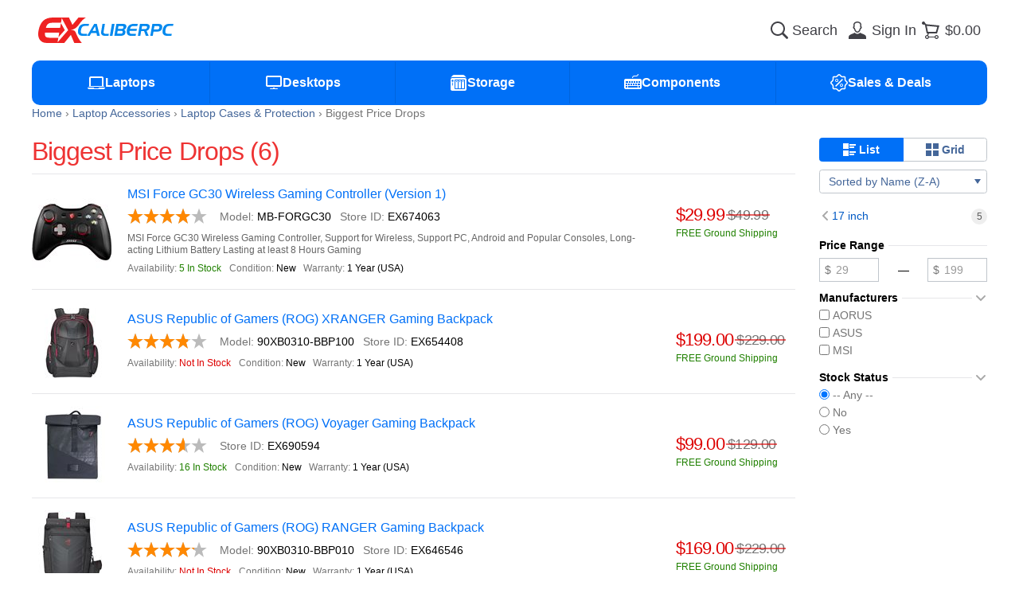

--- FILE ---
content_type: text/html; charset=utf-8
request_url: https://www.excaliberpc.com/products/c-308/laptop-cases-protection.html?mode=-7&sort=3
body_size: 7856
content:
<!DOCTYPE html>
<html lang="en" prefix="og: http://ogp.me/ns#">
<head>
<meta charset="utf-8">
<meta http-equiv="x-ua-compatible" content="ie=edge">
<title>Biggest Price Drops | EXcaliberPC.com</title>
<meta name="viewport" content="width=device-width, initial-scale=1">
<meta name="format-detection" content="telephone=no">
<meta name="description" content="Shop online for biggest price drops. Enjoy our discount prices and free shopping!">
<meta name="author" content="EXcaliberPC.com">
<meta name="copyright" content="(c) 2003-2026 EXcaliberPC.com">
<meta name="robots" content="noindex, follow">
<meta property="og:type" content="website">
<meta property="og:title" content="Biggest Price Drops | EXcaliberPC.com">
<meta property="og:description" content="Shop online for biggest price drops. Enjoy our discount prices and free shopping!">
<meta property="og:site_name" content="EXcaliberPC.com">
<meta property="og:image" content="https://www.excaliberpc.com/static/img/ogimage.d49c09fd4dad4a942b531eee41004d8f.png">
<meta property="og:url" content="https://www.excaliberpc.com/products/c-308/laptop-cases-protection.html?mode=-7&amp;sort=3">
<meta property="fb:app_id" content="301839353253076">

<link rel="canonical" href="https://www.excaliberpc.com/products/c-308/laptop-cases-protection.html?mode=-7&amp;sort=3">
<link rel="apple-touch-icon-precomposed" href="/static/img/apple-touch-icon.b80c0bf19e62e1c92dc3f990e0f6e693.png">
<link rel="shortcut icon" type="image/x-icon" href="/static/img/favicon.53598db41b18ee4ee71e259bbfabbb6a.ico">
<link rel="stylesheet" href="/static/css/style.6927cbfa2101902674046659d050250d.css">
<link rel="preconnect" href="https://apis.google.com">
<link rel="preconnect" href="https://www.googlecommerce.com">

<script defer src="/static/js/jquery.min.0c113f73b209b146473ed0a7a59307b1.js"></script>
<script defer src="/static/js/jquery-ui.min.5d7e50fc315199ecf73ee8eeb43dd4dd.js"></script>
<script defer src="/static/js/knockout-3.5.1.052e3cbd4009f65055d36541ce9cc91d.js"></script>
<script defer src="/static/js/tooltipster.bundle.min.e63e72beda2a9b4113814de083867f0a.js"></script>
<script defer src="/static/js/common.4a65d246c8bb45c1c75c2efcc5b5ad7c.js"></script>
<script defer src="/static/js/custom.0ded4653d5b6b9f95589d8d491ba7ffb.js"></script>
<script defer src="/static/js/script.f2c692f94f470a5f76f17b15c358bf69.js"></script>

<!-- Affirm -->
<script>
  _affirm_config = {
    public_api_key: "GXB11DKMOG81RFEK",
    script: "https://cdn1.affirm.com/js/v2/affirm.js"
 };
 (function(l,g,m,e,a,f,b){var d,c=l[m]||{},h=document.createElement(f),n=document.getElementsByTagName(f)[0],k=function(a,b,c){return function(){a[b]._.push([c,arguments])}};c[e]=k(c,e,"set");d=c[e];c[a]={};c[a]._=[];d._=[];c[a][b]=k(c,a,b);a=0;for(b="set add save post open empty reset on off trigger ready setProduct".split(" ");a<b.length;a++)d[b[a]]=k(c,e,b[a]);a=0;for(b=["get","token","url","items"];a<b.length;a++)d[b[a]]=function(){};h.async=!0;h.src=g[f];n.parentNode.insertBefore(h,n);delete g[f];d(g);l[m]=c})(window,_affirm_config,"affirm","checkout","ui","script","ready");
// Use your live public API Key and https://cdn1.affirm.com/js/v2/affirm.js script to point to Affirm production environment.
</script>
<!-- End Affirm -->
<!-- BEGIN MerchantWidget Code -->
<!-- https://support.google.com/merchants/answer/14428754 -->
<script id='merchantWidgetScript' src="https://www.gstatic.com/shopping/merchant/merchantwidget.js" defer></script>
<script type="text/javascript">
merchantWidgetScript.addEventListener('load', function () {
  merchantwidget.start({
    region: 'US',
    sideMargin: 20,
    bottomMargin: 20,
    mobileSideMargin: 10,
    mobileBottomMargin: 10
  });
});
</script>
<!-- END MerchantWidget Code -->
</head>

<body>

<div class="root">
  <header class="header">
    <div class="wrapper">
      <div class="header_main">
        <button type="button" class="header_link" aria-label="Menu" data-mobile-menu>
          <span class="header_link_icon"><svg><use xlink:href="/static/img/symbols.3292406444feacc83d1f403fc3a1593e.svg#icon-big-menu"></use></svg></span>
        </button>
        <a href="/" class="header_logo" aria-label="Excaliberpc">
          <svg><use xlink:href="/static/img/symbols.3292406444feacc83d1f403fc3a1593e.svg#logo"></use></svg>
        </a>
        <form
          method="get"
          class="header_search"
          action="/products/products.html"
          data-focused="false"
        >
          <input
            type="search"
            id="search-input"
            name="search"
            autocomplete="off"
            placeholder="Search"
            data-autocomplete
            value=""
          >
          <label for="search-input" aria-label="Search">
            <svg class="icon-search"><use xlink:href="/static/img/symbols.3292406444feacc83d1f403fc3a1593e.svg#icon-big-search"></use></svg>
            <svg class="icon-search-loading"><use xlink:href="/static/img/symbols.3292406444feacc83d1f403fc3a1593e.svg#loader"></use></svg>
          </label>
        </form>
          <a class="header_link" aria-label="Sign in" href="/account/">
            <span class="header_link_icon"><svg><use xlink:href="/static/img/symbols.3292406444feacc83d1f403fc3a1593e.svg#icon-big-user"></use></svg></span>
            <span class="header_link_text">Sign In</span>
          </a>

<a data-id="ShoppingCartPreview" aria-label="Shopping cart" href="/cart/" class="header_link">
  <span data-sticker="0" class="header_link_icon">
    <svg><use xlink:href="/static/img/symbols.3292406444feacc83d1f403fc3a1593e.svg#icon-big-cart"></use></svg>
  </span>
  <span class="header_link_text">$0.00</span>
  
</a>
      </div>
      <nav class="navbar">
        <div class="navbar_menu show-m">
          <a class="navbar_menu_title" href="/">
            <svg><use xlink:href="/static/img/symbols.3292406444feacc83d1f403fc3a1593e.svg#icon-big-home"></use></svg>
            <span>Home Page</span>
          </a>
        </div>
        <dl class="navbar_menu" tabindex="0" data-menu-toggle=""><dt class="navbar_menu_title"><svg><use xlink:href="/static/img/symbols.3292406444feacc83d1f403fc3a1593e.svg#icon-big-laptops"></use></svg><span>Laptops</span></dt><dd class="navbar_menu_content"><a href="/laptops/c-304/gaming-laptops.html">Gaming Laptops</a><a href="/laptops/c-302/creator-laptops.html">Creator Laptops</a><a href="/laptops/c-303/business-laptops.html">Business Laptops</a><a href="/laptops/c-547/gaming-handhelds.html">Gaming Handhelds</a><a href="/laptops/cg-28/laptop-accessories.html">Laptop Accessories</a><a href="/laptops/c-530/workstation-laptops.html">Other Laptops</a></dd></dl><dl class="navbar_menu" tabindex="0" data-menu-toggle=""><dt class="navbar_menu_title"><svg><use xlink:href="/static/img/symbols.3292406444feacc83d1f403fc3a1593e.svg#icon-big-desktops"></use></svg><span>Desktops</span></dt><dd class="navbar_menu_content"><a href="/desktops/c-485/gaming-desktops.html">Gaming Desktops</a><a href="/desktops/c-548/mini-pc-nuc.html">Mini PC &amp; NUC</a><a href="/desktops/c-557/personal-ai-supercomputers.html">Personal AI Supercomputers</a></dd></dl><dl class="navbar_menu" tabindex="0" data-menu-toggle=""><dt class="navbar_menu_title"><svg><use xlink:href="/static/img/symbols.3292406444feacc83d1f403fc3a1593e.svg#icon-big-storage"></use></svg><span>Storage</span></dt><dd class="navbar_menu_content"><a href="/storage/c-432/internal-ssds.html">Solid State Drives (SSD)</a><a href="/storage/c-323/laptop-hard-drives.html">Laptop Hard Drives</a></dd></dl><dl class="navbar_menu" tabindex="0" data-menu-toggle=""><dt class="navbar_menu_title"><svg><use xlink:href="/static/img/symbols.3292406444feacc83d1f403fc3a1593e.svg#icon-big-hardware"></use></svg><span>Components</span></dt><dd class="navbar_menu_content"><a href="/hardware/c-534/mouse-pads-accessories.html">Keyboards &amp; Mice</a><a href="/hardware/c-536/pc-games.html">OS &amp; Software</a><a href="/hardware/c-493/pc-cases.html">Computer Cases</a></dd></dl>
        <dl class="navbar_menu" tabindex="0" data-menu-toggle>
          <dt class="navbar_menu_title">
            <svg><use xlink:href="/static/img/symbols.3292406444feacc83d1f403fc3a1593e.svg#icon-big-sale"></use></svg>
            <span>Sales &amp; Deals</span>
          </dt>
          <dd class="navbar_menu_content">
            <a href="/products/c-537/open-box-refurbished-clearance.html">Warehouse Deals</a>
            <a href="/products/mode-3/specials.html">Special Offers</a>
            <a href="/products/mode--5/top-sellers.html">Top Sellers</a>
            <a href="/products/mode--7/price-drops.html">Price Drops</a>
          </dd>
        </dl>
      </nav>
    </div>
  </header>

  <main class="wrapper content"><ul class="breadcrumbs" vocab="http://schema.org/" typeof="BreadcrumbList"><li property="itemListElement" typeof="ListItem"><a href="/" property="item" typeof="WebPage"><span property="name">Home</span></a><meta property="position" content="1"></li><li property="itemListElement" typeof="ListItem"><a href="/products/cg-28/laptop-accessories.html" property="item" typeof="WebPage"><span property="name">Laptop Accessories</span></a><meta property="position" content="2"></li><li property="itemListElement" typeof="ListItem"><a href="/products/c-308/laptop-cases-protection.html" property="item" typeof="WebPage"><span property="name">Laptop Cases &amp; Protection</span></a><meta property="position" content="3"></li><li property="itemListElement" typeof="ListItem"><a href="/products/c-308/biggest-price-drops.html?mode=-7" property="item" typeof="WebPage"><span property="name">Biggest Price Drops</span></a><meta property="position" content="4"></li></ul>
  <div id="products" class="products-view columns">
    <article class="maincol">
      <hgroup>
        <div class="group">
          <h1>Biggest Price Drops (6)</h1>
        </div>
        <div class="group">
          <span id="refine-trigger" class="fggray show-m">
            <svg class="icon big"><use xlink:href="/static/img/symbols.3292406444feacc83d1f403fc3a1593e.svg#icon-big-settings"></use></svg>
          </span>
        </div>
      </hgroup>
      <section class="products"><ul class="product-list"><li class="product-list_product"><a class="product_image" href="/674063/msi-force-gc30-wireless-gaming.html"><img width="100" height="100" alt="Product image: MSI MB-FORGC30" src="/images/674063_1/small.jpg" srcset="/images/674063_1/small.jpg 1x, /images/674063_1/medium.jpg 2x"></a><div class="product_info"><a class="product_title" href="/674063/msi-force-gc30-wireless-gaming.html">  MSI Force GC30 Wireless Gaming Controller (Version 1)</a><div class="product_details"><p class="product_block"><span class="rating"><span class="stars" style="width:3.9em"></span></span><span data-prefix="Model: ">MB-FORGC30</span><span data-prefix="Store ID: ">EX674063</span></p><p class="product_block-summary">MSI Force GC30 Wireless Gaming Controller, Support for Wireless, Support PC, Android and Popular Consoles, Long-acting Lithium Battery Lasting at least 8 Hours Gaming</p><p class="product_block"><small data-prefix="Availability: " class="fggreen">5 In Stock</small><small data-prefix="Condition: ">New</small><small data-prefix="Warranty: ">1 Year (USA)</small></p></div><div class="product_prices"><span class="price fgred">$29.99</span><del class="price">$49.99</del><small class="product_shipping"><span class="fggreen">FREE&nbsp;Ground Shipping</span></small></div></div></li><li class="product-list_product"><a class="product_image" href="/654408/asus-republic-of-gamers-rog.html"><img width="100" height="100" alt="Product image: ASUS 90XB0310-BBP100" src="/images/654408_1/small.jpg" srcset="/images/654408_1/small.jpg 1x, /images/654408_1/medium.jpg 2x"></a><div class="product_info"><a class="product_title" href="/654408/asus-republic-of-gamers-rog.html">  ASUS Republic of Gamers (ROG) XRANGER Gaming Backpack</a><div class="product_details"><p class="product_block"><span class="rating"><span class="stars" style="width:3.8em"></span></span><span data-prefix="Model: ">90XB0310-BBP100</span><span data-prefix="Store ID: ">EX654408</span></p><p class="product_block"><small data-prefix="Availability: " class="fgred">Not In Stock</small><small data-prefix="Condition: ">New</small><small data-prefix="Warranty: ">1 Year (USA)</small></p></div><div class="product_prices"><span class="price fgred">$199.00</span><del class="price">$229.00</del><small class="product_shipping"><span class="fggreen">FREE&nbsp;Ground Shipping</span></small></div></div></li><li class="product-list_product"><a class="product_image" href="/690594/asus-republic-of-gamers-rog.html"><img width="100" height="100" alt="Product image: ASUS " src="/images/690594_1/small.jpg" srcset="/images/690594_1/small.jpg 1x, /images/690594_1/medium.jpg 2x"></a><div class="product_info"><a class="product_title" href="/690594/asus-republic-of-gamers-rog.html">  ASUS Republic of Gamers (ROG) Voyager Gaming Backpack</a><div class="product_details"><p class="product_block"><span class="rating"><span class="stars" style="width:3.6em"></span></span><span data-prefix="Store ID: ">EX690594</span></p><p class="product_block"><small data-prefix="Availability: " class="fggreen">16 In Stock</small><small data-prefix="Condition: ">New</small><small data-prefix="Warranty: ">1 Year (USA)</small></p></div><div class="product_prices"><span class="price fgred">$99.00</span><del class="price">$129.00</del><small class="product_shipping"><span class="fggreen">FREE&nbsp;Ground Shipping</span></small></div></div></li><li class="product-list_product"><a class="product_image" href="/646546/asus-republic-of-gamers-rog.html"><img width="100" height="100" alt="Product image: ASUS 90XB0310-BBP010" src="/images/646546_1/small.jpg" srcset="/images/646546_1/small.jpg 1x, /images/646546_1/medium.jpg 2x"></a><div class="product_info"><a class="product_title" href="/646546/asus-republic-of-gamers-rog.html">  ASUS Republic of Gamers (ROG) RANGER Gaming Backpack</a><div class="product_details"><p class="product_block"><span class="rating"><span class="stars" style="width:4.2em"></span></span><span data-prefix="Model: ">90XB0310-BBP010</span><span data-prefix="Store ID: ">EX646546</span></p><p class="product_block"><small data-prefix="Availability: " class="fgred">Not In Stock</small><small data-prefix="Condition: ">New</small><small data-prefix="Warranty: ">1 Year (USA)</small></p></div><div class="product_prices"><span class="price fgred">$169.00</span><del class="price">$229.00</del><small class="product_shipping"><span class="fggreen">FREE&nbsp;Ground Shipping</span></small></div></div></li><li class="product-list_product"><a class="product_image" href="/689550/aorus-b5-premium-gaming-backpack.html"><img width="100" height="100" alt="Product image: AORUS B5" src="/images/689550_1/small.jpg" srcset="/images/689550_1/small.jpg 1x, /images/689550_1/medium.jpg 2x" loading="lazy"></a><div class="product_info"><a class="product_title" href="/689550/aorus-b5-premium-gaming-backpack.html">  AORUS B5 Premium Gaming Backpack - Black / Orange</a><div class="product_details"><p class="product_block"><span class="rating"><span class="stars" style="width:4.2em"></span></span><span data-prefix="Model: ">B5</span><span data-prefix="Store ID: ">EX689550</span></p><p class="product_block-highlights">1680D ballistic nylon: lightweight, tear-resistant & waterproof</p><p class="product_block"><small data-prefix="Availability: " class="fggreen">53 In Stock</small><small data-prefix="Condition: ">New</small><small data-prefix="Warranty: ">1 Year (USA)</small></p></div><div class="product_prices"><span class="price fgred">$49.00</span><del class="price">$99.00</del><small class="product_shipping"><span class="fggreen">FREE&nbsp;Ground Shipping</span></small></div></div></li><li class="product-list_product"><a class="product_image" href="/720001/asus-17-rog-xranger-90xb0310-bbp100.html"><img width="100" height="100" alt="Product image: ASUS 90XB0310-BBP100 (Open Box)" src="/images/720001_1/small.jpg" srcset="/images/720001_1/small.jpg 1x, /images/720001_1/medium.jpg 2x" loading="lazy"></a><div class="product_info"><a class="product_title" href="/720001/asus-17-rog-xranger-90xb0310-bbp100.html">  ASUS 17" ROG XRANGER 90XB0310-BBP100 Gaming Backpack - Black (Open Box)</a><div class="product_details"><p class="product_block"><span class="rating"><span class="stars" style="width:4.1em"></span></span><span data-prefix="Model: ">90XB0310-BBP100 (Open Box)</span><span data-prefix="Store ID: ">EX720001</span></p><p class="product_block-summary">ASUS 17" ROG NOMAD 90XB0160-BBP000 Gaming Backpack, Open Box Condition, Black Color, Design elements mirror a gladiators helmet to signify strength and honor, Internal suspension system keeps your 17” notebook safe and padded compartments carry all your stuff.</p><p class="product_block"><small data-prefix="Availability: " class="fgred">Not In Stock</small><small data-prefix="Condition: ">Open Box</small><small data-prefix="Warranty: ">1 Year (USA)</small></p></div><div class="product_prices"><span class="price fgred">$129.00</span><del class="price">$199.00</del><small class="product_shipping"><span>Shipping from $18.76</span></small></div></div></li></ul></section>
      
    <div class="toolbar pager">
      <div class="toolbar_group w100">
  <b class="selected">1</b>
      </div>
      <div class="toolbar_group hide-s">
        <span>Show:</span>
        <a href="/products/c-308/laptop-cases-protection.html?mode=-7&sort=3&pp=12" id="ctl00_ctl00_cphBody_cphCenter_ucTopPager_ctl02_PageSize_ctrl0_PageSizeHref">12</a><b id="ctl00_ctl00_cphBody_cphCenter_ucTopPager_ctl02_PageSize_ctrl1_PageSizeHref" class="selected">24</b><a href="/products/c-308/laptop-cases-protection.html?mode=-7&sort=3&pp=48" id="ctl00_ctl00_cphBody_cphCenter_ucTopPager_ctl02_PageSize_ctrl2_PageSizeHref">48</a>
      </div>
    </div>
  
    </article>
    <aside class="sidecol">
      <div class="refine"><div class="stack-buttons hide-l"><button type="button" data-navigate="/products/c-308/laptop-cases-protection.html?mode=-7&amp;sort=3&amp;layout=0" class="pressed"><svg class="icon"><use xlink:href="/static/img/symbols.3292406444feacc83d1f403fc3a1593e.svg#icon-view-list"></use></svg><span>List</span></button><button type="button" data-navigate="/products/c-308/laptop-cases-protection.html?mode=-7&amp;sort=3&amp;layout=2" class=""><svg class="icon"><use xlink:href="/static/img/symbols.3292406444feacc83d1f403fc3a1593e.svg#icon-view-grid"></use></svg><span>Grid</span></button></div><dl class="drop-select" data-dropdown=""><dt>Sorted by Name (Z-A)</dt><dd><a href="/products/c-308/laptop-cases-protection.html?mode=-7&amp;sort=2">Sort by Name (A-Z)</a><a href="/products/c-308/laptop-cases-protection.html?mode=-7&amp;sort=3">Sort by Name (Z-A)</a><hr><a href="/products/c-308/laptop-cases-protection.html?mode=-7&amp;sort=4">Sort by Lowest Price</a><a href="/products/c-308/laptop-cases-protection.html?mode=-7&amp;sort=5">Sort by Highest Price</a><hr><a href="/products/c-308/laptop-cases-protection.html?mode=-7&amp;sort=33">Sort by Rating</a><a href="/products/c-308/laptop-cases-protection.html?mode=-7&amp;sort=17">Sort by Discount</a><a href="/products/c-308/laptop-cases-protection.html?mode=-7&amp;sort=257">Sort by Newest</a></dd></dl></div>
      <form id="formFilter" method="get" action="/products/c-308/laptop-cases-protection.html?cg=28" novalidate=""><input type="hidden" name="mode" value="-7"><input type="hidden" name="sort" value="3"><section class="refine"><a class="refine_category" href="/products/sc-5324/17-inch.html?mode=-7&amp;sort=3"><span><svg class="icon"><use xlink:href="/static/img/symbols.3292406444feacc83d1f403fc3a1593e.svg#icon-angle-left"></use></svg></span><span class="w100">17 inch</span><span><span class="count">5</span></span></a></section><dl class="param-group"><dt><span>Price Range</span></dt><dd><div class="input-range"><label data-prefix="$" class="input-stack" aria-label="Minimum price"><input type="number" name="pricefrom" min="29" max="199" step="10" placeholder="29" data-autoselect="" data-price-from="" value=""></label><span>—</span><label data-prefix="$" class="input-stack" aria-label="Maximum price"><input type="number" name="priceto" min="29" max="199" step="10" placeholder="199" data-autoselect="" data-price-to="" value=""></label></div></dd></dl><dl data-parameter="" class="param-group collapsible open"><dt><span>Manufacturers</span><svg class="icon collapsed"><use xlink:href="/static/img/symbols.3292406444feacc83d1f403fc3a1593e.svg#icon-angle-right"></use></svg><svg class="icon expanded"><use xlink:href="/static/img/symbols.3292406444feacc83d1f403fc3a1593e.svg#icon-angle-bottom"></use></svg></dt><dd><label class="param"><input name="m" value="1814" data-filter-submit="" type="checkbox"><span>AORUS</span></label><label class="param"><input name="m" value="23" data-filter-submit="" type="checkbox"><span>ASUS</span></label><label class="param"><input name="m" value="112" data-filter-submit="" type="checkbox"><span>MSI</span></label></dd><dd><button type="submit" class="filter-apply">Apply Filter</button></dd></dl><dl data-parameter="" class="param-group collapsible open"><dt><span>Stock Status</span><svg class="icon collapsed"><use xlink:href="/static/img/symbols.3292406444feacc83d1f403fc3a1593e.svg#icon-angle-right"></use></svg><svg class="icon expanded"><use xlink:href="/static/img/symbols.3292406444feacc83d1f403fc3a1593e.svg#icon-angle-bottom"></use></svg></dt><dd><label class="param"><input type="radio" name="stock" value="" data-filter-submit="" checked>-- Any --</label><label class="param"><input name="stock" value="No" data-filter-submit="" type="radio"><span>No</span></label><label class="param"><input name="stock" value="Yes" data-filter-submit="" type="radio"><span>Yes</span></label></dd><dd><button type="submit" class="filter-apply">Apply Filter</button></dd></dl></form>
    </aside>
  </div>
  </main>

  <footer class="footer">
    <div class="wrapper">
      <dl class="footer_nav">
        <dt>Company</dt>
        <dd>
          <a href="/support/">About Us</a>
          <a href="/support/contact.html">Contact Us</a>
          <a href="/support/faq.html">Support Q&amp;A</a>
        </dd>
      </dl>
      <dl class="footer_nav">
        <dt>Legal Info</dt>
        <dd>
          <a href="/support/terms.html">Terms of Service</a>
          <a href="/support/privacy.html">Privacy Policy</a>
          <a href="/support/warranty.html">Return Policy</a>
        </dd>
      </dl>
      <dl class="footer_nav">
        <dt>Support</dt>
        <dd>
          <a href="/account/orders.html">Order Status</a>
          <a href="/account/orders.html?filter=1">Order Tracking</a>
          <a href="/account/orders.html?filter=2">Request for Return</a>
        </dd>
      </dl>
      <div class="footer_aside">
        <a href="tel://1-877-289-3972" class="footer_phone">
          <svg><use xlink:href="/static/img/symbols.3292406444feacc83d1f403fc3a1593e.svg#icon-big-phone"></use></svg>
          <span>
            <b>1-877-BUY-EXPC</b>
            <small>Mon-Fri 10am-6pm PST</small>
          </span>
        </a>
        <div class="footer_social">
          <a target="_blank" rel="nofollow" href="http://www.facebook.com/excaliberpc" aria-label="facebook">
            <svg><use xlink:href="/static/img/symbols.3292406444feacc83d1f403fc3a1593e.svg#icon-big-facebook"></use></svg>
          </a>
          <a target="_blank" rel="nofollow" href="http://twitter.com/excaliberpc" aria-label="twitter">
            <svg><use xlink:href="/static/img/symbols.3292406444feacc83d1f403fc3a1593e.svg#icon-big-twitter"></use></svg>
          </a>
          <a target="_blank" rel="nofollow" href="http://www.youtube.com/user/excaliberpccom" aria-label="youtube">
            <svg><use xlink:href="/static/img/symbols.3292406444feacc83d1f403fc3a1593e.svg#icon-big-youtube"></use></svg>
          </a>
          <a target="_blank" rel="nofollow" href="http://www.amazon.com/shops/excaliberpc" aria-label="amazon">
            <svg><use xlink:href="/static/img/symbols.3292406444feacc83d1f403fc3a1593e.svg#icon-big-amazon"></use></svg>
          </a>
        </div>
      </div>
      <small class="footer_copyright">
        &copy; 2003&ndash;2026 EXcaliberPC.com All rights reserved.
      </small>
    </div>
  </footer>
</div>

<!-- BEGIN: Google Trusted Store -->
<script>
var gts = gts || [];
gts.push(["id", "10390"]);
gts.push(["google_base_subaccount_id", "8798744"]);
gts.push(["google_base_offer_id", "616366"]);
gts.push(["google_base_country", "US"]);
gts.push(["google_base_language", "en"]);
(function () {
  var scheme = (("https:" == document.location.protocol) ? "https://" : "http://");
  var gts = document.createElement("script");
  gts.type = "text/javascript";
  gts.async = true;
  gts.src = scheme + "www.googlecommerce.com/trustedstores/gtmp_compiled.js";
  var s = document.getElementsByTagName("script")[0];
  s.parentNode.insertBefore(gts, s);
})();
</script>
<!-- END: Google Trusted Store -->

<!-- Google Analytics -->
<!-- Google tag (gtag.js) -->
<script async src="https://www.googletagmanager.com/gtag/js?id=G-V8BD1GWY1V"></script>
<script>
  window.dataLayer = window.dataLayer || [];
  function gtag(){dataLayer.push(arguments);}
  gtag('js', new Date());
  gtag('config', 'G-V8BD1GWY1V');
  


</script>
<!-- End Google Analytics -->
</body>
</html>


--- FILE ---
content_type: image/svg+xml
request_url: https://www.excaliberpc.com/static/img/symbols.3292406444feacc83d1f403fc3a1593e.svg
body_size: 16168
content:
<svg xmlns="http://www.w3.org/2000/svg" xmlns:xlink="http://www.w3.org/1999/xlink" width="0" height="0">

  <symbol id="loader" viewBox="0 0 48 48">
    <g fill="none" stroke="currentColor" stroke-width="4" stroke-linecap="round" stroke-miterlimit="10">
      <line opacity="1.00" x1="24"   y1="4"    x2="24"   y2="12"/>
      <line opacity="0.20" x1="34"   y1="6.7"  x2="30"   y2="13.6"/>
      <line opacity="0.20" x1="41.4" y1="14"   x2="34.4" y2="18"/>
      <line opacity="0.28" x1="44"   y1="24"   x2="36"   y2="24"/>
      <line opacity="0.36" x1="34.4" y1="30"   x2="41.4" y2="34"/>
      <line opacity="0.44" x1="30"   y1="34.4" x2="34"   y2="41.4"/>
      <line opacity="0.52" x1="24"   y1="36"   x2="24"   y2="44"/>
      <line opacity="0.60" x1="18"   y1="34.4" x2="14"   y2="41.4"/>
      <line opacity="0.68" x1="13.6" y1="30"   x2="6.7"  y2="34"/>
      <line opacity="0.76" x1="12"   y1="24"   x2="4"    y2="24"/>
      <line opacity="0.84" x1="6.7"  y1="14"   x2="13.6" y2="18"/>
      <line opacity="0.92" x1="14"   y1="6.7"  x2="18"   y2="13.6"/>
    </g>
  </symbol>

  <symbol id="logo" viewBox="0 0 170 32">
    <path fill="#E22" d="M51.1,9C55.6,2,60,0,60,0h-9.4c0,0-6.5,7.9-7.6,9.2C42.4,7.9,38.6,0,38.6,0H18.4C13.3,0,9.2,1.4,6.3,4.1 C3.4,6.8,1.4,11,0.4,16.5c-0.5,2.9-0.5,5.4-0.1,7.5c0.5,2.1,1.4,3.8,2.8,5.2c1.1,1,2.3,1.8,3.7,2.2c1.4,0.4,3.3,0.6,5.7,0.6h20.2 c0,0,7.2-8.8,8.3-10.2c0.6,1.4,4.3,10.2,4.3,10.2h9.7c0,0-2.9-2.2-6.8-10.6c-1.5-3.3-1.4-5.8-7.7-5.8C44.6,15.6,48.8,12.4,51.1,9z M24.3,31.2l1-5.8H14.1c-2.4,0-4.1-0.5-4.9-1.6c-0.8-1-1-2.7-0.7-4.9c1.2,0,17.9,0,17.9,0l-1,5.9l8-9l-4.9-8.8L27.5,13 c0,0-16.6,0-17.9,0c0.5-1.9,1.5-3.9,2.6-4.8c1.3-1.1,3-1.6,5.2-1.6h11.2l1-5.8l8,15.1L24.3,31.2z"/>
    <path fill="#08E" d="M70.3,8l-8.9,15h3.3l2-3.6h6.5l0.7,3.6h3.5L73.6,8H70.3z M68.2,16.7l3.2-5.7l1.2,5.7H68.2z M135.5,8h-7.7 l-2.6,15h3.1l1-5.9h3.7l2.2,5.9h3.5l-2.6-6.3c1-0.2,1.8-0.7,2.5-1.4c0.6-0.7,1.1-1.7,1.3-2.8c0.3-1.5,0.1-2.7-0.7-3.4 C138.5,8.4,137.3,8,135.5,8z M136.7,12.6c-0.1,0.7-0.4,1.2-0.9,1.5c-0.5,0.3-1.2,0.4-2.2,0.4h-3.8l0.7-3.7h3.8 c1.1,0,1.8,0.1,2.1,0.4C136.7,11.4,136.9,11.9,136.7,12.6z M119.8,8h5.2l-0.5,2.7h-5.1c-1.1,0-2,0.3-2.7,0.9 c-0.7,0.6-1.1,1.4-1.4,2.6l8.7,0l-0.5,2.6h-8.7c-0.2,1.3-0.1,2.2,0.3,2.8c0.4,0.6,1.3,0.9,2.6,0.9h5.1l-0.5,2.6h-5.3 c-1.2,0-2.1-0.2-2.7-0.4c-0.6-0.2-1.2-0.5-1.7-1c-0.7-0.6-1.1-1.4-1.3-2.4c-0.2-1-0.2-2.1,0-3.5c0.5-2.6,1.4-4.6,2.7-5.8 C115.6,8.7,117.5,8,119.8,8z M85,20.5h3.7L88.3,23h-4c-1.4,0-2.4-0.2-3-0.4c-0.6-0.2-1.2-0.6-1.6-1.2c-0.4-0.5-0.6-1.1-0.7-1.7 c-0.1-0.6,0-1.6,0.2-2.7L80.7,8h3.1l-1.5,8.8c-0.2,0.9-0.2,1.5-0.2,1.8c0,0.4,0.1,0.6,0.2,0.9c0.2,0.4,0.6,0.6,1,0.7 C83.7,20.4,84.3,20.5,85,20.5z M61.6,20.4L61.1,23h-5.3c-1.2,0-2.1-0.2-2.7-0.4c-0.6-0.2-1.2-0.5-1.7-1c-0.7-0.6-1.1-1.4-1.3-2.4 c-0.2-1-0.2-2.1,0-3.5c0.5-2.6,1.4-4.6,2.7-5.8C54.3,8.7,56.2,8,58.6,8h5.2l-0.4,2.6h-5.1c-1.3,0-2.3,0.4-3,1.2 c-0.7,0.8-1.2,2.2-1.6,4.1c-0.3,1.6-0.2,2.8,0.2,3.5c0.4,0.7,1.3,1,2.7,1H61.6z M95.9,8l-2.6,15H90l2.6-15H95.9z M109.5,8.7 c-0.3-0.2-0.8-0.4-1.4-0.5c-0.6-0.1-1.4-0.2-2.3-0.2h-7.6l-2.6,15h8.2c1.7,0,3-0.4,4-1s1.5-1.7,1.8-3.1c0.1-0.8,0.1-1.5-0.2-2.1 c-0.3-0.5-0.8-1-1.5-1.3c0.8-0.4,1.5-0.9,1.9-1.5c0.5-0.6,0.8-1.3,0.9-2.1c0.1-0.7,0.1-1.3-0.1-1.9C110.3,9.5,110,9.1,109.5,8.7z M106.1,18.6c-0.1,0.6-0.3,1-0.7,1.3c-0.4,0.3-0.9,0.4-1.6,0.4h-4.6l0.6-3.5h4.6c0.7,0,1.2,0.1,1.5,0.4 C106.1,17.5,106.2,18,106.1,18.6z M107.1,12.5c-0.1,0.6-0.3,1-0.7,1.3c-0.4,0.3-0.9,0.4-1.6,0.4h-4.6l0.6-3.4h4.6 c0.7,0,1.2,0.1,1.5,0.4C107.1,11.4,107.2,11.9,107.1,12.5z M154.4,8.8c-0.4-0.3-0.9-0.4-1.5-0.6c-0.7-0.1-1.6-0.2-2.7-0.2h-6.8l-2.6,15h3.1l0.9-5.3h3.8c1.3,0,2.3-0.1,2.9-0.2 c0.7-0.1,1.3-0.4,1.8-0.7c0.7-0.4,1.2-0.9,1.6-1.6c0.4-0.6,0.7-1.4,0.8-2.3c0.2-0.9,0.1-1.7-0.1-2.4C155.4,9.8,155,9.2,154.4,8.8z M152.2,12.9c-0.1,0.7-0.5,1.3-1,1.7c-0.5,0.4-1.3,0.5-2.2,0.5h-3.8l0.8-4.4h3.6c1.1,0,1.8,0.2,2.2,0.5 C152.2,11.5,152.4,12.1,152.2,12.9z M159.8,15.9c-0.3,1.6-0.2,2.8,0.2,3.5c0.4,0.7,1.3,1,2.7,1h5.1l-0.5,2.6h-5.3 c-1.2,0-2.1-0.2-2.7-0.4s-1.2-0.5-1.7-1c-0.7-0.6-1.1-1.4-1.3-2.4c-0.2-1-0.2-2.1,0-3.5c0.5-2.6,1.4-4.6,2.7-5.8 c1.4-1.3,3.2-1.9,5.6-1.9h5.2l-0.4,2.6h-5.1c-1.3,0-2.3,0.4-3,1.2S160.2,14,159.8,15.9z"/>
  </symbol>

  <symbol id="keypoint-usa" viewBox="0 0 48 48">
    <path fill="currentColor" d="M5.11,9.27l9.83,2.25l9.31,0.55h1.41l1.51,0.61h1.61l-1.09,1.37l-0.31,0.83l1.72-0.33l1.3-0.6 c0,0,0.99,0.44,1.15,0.44s1.98-0.06,1.98-0.06l-2.29,1.43l-0.31,1.37l0.83,3.35c0,0,1.04-1.6,0.99-1.76 c-0.05-0.17-0.52-1.32-0.47-1.49c0.05-0.16,0.78-1.59,0.78-1.59l0.47-0.44l1.04,0.55l-0.57,1.59l0.31,0.49l0.52-0.66l0.73,0.83 l-0.68,1.21l1.2,0.88l2.5-2.25l-0.26-0.66l1.66-0.11l0.52-0.6l-0.37-0.71l0.37-1.27l2.6-0.71l1.04-0.88l0.42-2.36h1.25l0.47,1.54 L47,13.12l-2.24,1.76l-0.31,1.54l1.04,0.99l-2.44,1.21l-0.26,1.21l-0.42,1.43l-0.88-0.27l-0.62,1.76l1.41,2.69l-4.16,5.82l0.47,1.76 l2.03,3.41v1.43l-0.78,0.55l-1.93-2.25l-0.05-1.71l-1.61-1.48l-1.04,0.99l-1.35-0.93l-2.97,0.44l0.42,1.1l-4.37-0.22l-3.12,1.76 l-0.73,1.65L23.53,39l-1.82-0.77l-1.77-3.13l-1.09-0.93l-0.99,0.88l-1.46-0.82l-0.57-1.59L15,31.42h-1.92l-0.16,0.55l-5.93-2.42 l-1.87-0.6l-0.26-1.32l-2.29-1.21l-0.47-3.13v-1.15l-0.78-2.14v-0.55L1,18.45l0.62-1.04l0.16-1.82l1.61-3.57L3.08,9l1.46,2.03 L5.11,9.27z"/>
  </symbol>

  <symbol id="keypoint-return" viewBox="0 0 48 48">
    <path fill="currentColor" d="M37,10h-2v2.5c0,1.38-1.13,2.5-2.5,2.5S30,13.88,30,12.5V10H18v2.5c0,1.38-1.13,2.5-2.5,2.5S13,13.88,13,12.5V10h-2 c-1.1,0-2,0.9-2,2v26c0,1.1,0.9,2,2,2h26c1.1,0,2-0.9,2-2V12C39,10.9,38.1,10,37,10z M23.56,32.7h-1.68V36h-2.32v-3.3h-5.9v-1.6 l5.32-8.1h2.9v7.84h1.68V32.7z M28.3,36.22c-1.52,0-2.78-0.38-3.46-0.76l0.5-1.86c0.56,0.3,1.68,0.68,2.86,0.68 c1.44,0,2.82-0.82,2.82-2.36c0-1.5-1.1-2.48-3.68-2.48c-0.74,0-1.28,0.06-1.78,0.12L26.4,23h6.74v2.04h-5l-0.38,2.6 c0.28-0.04,0.54-0.06,0.92-0.06c1.14,0,2.3,0.26,3.16,0.84c0.98,0.62,1.7,1.72,1.7,3.3C33.54,34.2,31.48,36.22,28.3,36.22z M37,19 H11v-1h26V19z M19.56,25.04h0.08c-0.04,0.78-0.08,1.52-0.08,2.26v3.54h-3.54V30.8l2.4-3.56C18.82,26.52,19.16,25.86,19.56,25.04z M17,12.5c0,0.83-0.67,1.5-1.5,1.5l0,0c-0.83,0-1.5-0.67-1.5-1.5v-5C14,6.67,14.67,6,15.5,6l0,0C16.33,6,17,6.67,17,7.5V12.5z M34,12.5c0,0.83-0.67,1.5-1.5,1.5l0,0c-0.83,0-1.5-0.67-1.5-1.5v-5C31,6.67,31.67,6,32.5,6l0,0C33.33,6,34,6.67,34,7.5V12.5z"/>
  </symbol>

  <symbol id="keypoint-support" viewBox="0 0 48 48">
    <path fill="currentColor" d="M38.56,27.9C38.92,26.57,41,25.44,41,24s-2.08-2.57-2.44-3.9c-0.37-1.37,0.86-3.4,0.16-4.6c-0.69-1.21-3.08-1.17-4.06-2.16 c-0.99-0.98-0.95-3.37-2.16-4.06c-1.2-0.7-3.24,0.53-4.6,0.16C26.57,9.08,25.44,7,24,7c-1.44,0-2.58,2.08-3.91,2.44 c-1.37,0.37-3.4-0.86-4.6-0.16c-1.22,0.69-1.17,3.08-2.16,4.06c-0.98,0.99-3.36,0.95-4.06,2.16c-0.69,1.2,0.52,3.24,0.16,4.6 C9.08,21.43,7,22.56,7,24s2.08,2.57,2.43,3.9c0.37,1.37-0.85,3.4-0.16,4.6c0.7,1.21,3.08,1.17,4.06,2.16 c0.99,0.98,0.94,3.37,2.16,4.06c1.2,0.7,3.23-0.53,4.6-0.16C21.42,38.92,22.56,41,24,41c1.44,0,2.57-2.08,3.9-2.44 c1.37-0.37,3.4,0.86,4.6,0.16c1.21-0.69,1.17-3.08,2.16-4.06c0.98-0.99,3.37-0.95,4.06-2.16C39.42,31.3,38.19,29.27,38.56,27.9z M21.8,29.79l-4.82-4.87l2.35-2.36l2.54,2.57l6.88-6.93l2.27,2.29L21.8,29.79z"/>
  </symbol>

  <symbol id="keypoint-shipping" viewBox="0 0 48 48">
    <path fill="currentColor" d="M40.45,7.55c-0.95-0.94-2.89-0.64-4.14,0.61l-7.3,7.29L13.96,12.2c-1.86-0.34-2.98-0.17-4.72,1.89 c-1.42,1.71,0.93,2.61,3.34,3.65l9.85,4.31c-2.67,2.79-4.96,5.42-6.64,7.63c-0.32,0.41-0.81,0.51-1.2,0.41l-4.9-1.06 c-0.98-0.17-1.56-0.09-2.48,1c-0.74,0.89,0.49,1.36,1.75,1.92l4.16,1.75c-0.34,0.7-0.49,1.24-0.41,1.56c0,0.01,0,0.01,0.01,0.01 c0,0,0,0.01,0.01,0.01c0.33,0.08,0.86-0.08,1.57-0.42l1.75,4.16c0.56,1.26,1.02,2.49,1.92,1.75c1.09-0.91,1.16-1.5,1-2.48 l-1.06-4.89c-0.1-0.39,0-0.89,0.42-1.2c2.21-1.68,4.84-3.97,7.63-6.63l4.31,9.84c1.05,2.42,1.94,4.76,3.65,3.35 c2.06-1.73,2.23-2.86,1.89-4.72L32.55,19l7.29-7.3C41.09,10.45,41.39,8.51,40.45,7.55L40.45,7.55z"/>
  </symbol>

  <symbol id="logo-paypal" viewBox="0 0 50 56">
    <path fill="#253B80" d="M42,14c0.7-4.3,0-7.2-2.3-9.8C37.1,1.2,32.5,0,26.6,0H9.6C8.4,0,7.3,0.9,7.1,2.1L0,47.3C-0.1,48.2,0.6,49,1.5,49H12l2.6-16.8l-0.1,0.5c0.2-1.2,1.2-2.1,2.4-2.1h5c9.9,0,17.6-4,19.8-15.6C41.9,14.7,42,14.3,42,14L42,14C42,14,42,14,42,14L42,14L42,14z"/>
    <path fill="#179BD7" d="M42,14L42,14L42,14c-0.1,0.3-0.1,0.7-0.2,1c-2.3,11.6-10,15.6-19.9,15.6h-5c-1.2,0-2.2,0.9-2.4,2.1l0,0l0,0l-3.3,20.9C11,54.3,11.6,55,12.4,55h8.9c1.1,0,2-0.8,2.1-1.8l0.1-0.4l1.7-10.6l0.1-0.6c0.2-1,1.1-1.8,2.1-1.8h1.3c8.7,0,15.4-3.5,17.4-13.6c0.8-4.2,0.4-7.8-1.8-10.3C43.8,15.1,42.9,14.5,42,14z"/>
    <path fill="#222D65" d="M39.6,12.8c-0.3-0.1-0.7-0.2-1.1-0.3c-0.4-0.1-0.8-0.1-1.1-0.2C36.1,12.1,34.6,12,33,12H19.5c-0.3,0-0.6,0.1-0.9,0.2c-0.6,0.3-1.1,0.9-1.2,1.7l-2.9,18.6L14.4,33c0.2-1.2,1.2-2.1,2.4-2.1h5.1c9.9,0,17.7-4.1,19.9-16c0.1-0.4,0.1-0.7,0.2-1c-0.6-0.3-1.2-0.6-1.9-0.8C40,12.9,39.8,12.9,39.6,12.8z"/>
  </symbol>

  <symbol id="logo-thawte" viewBox="0 0 50 50">
    <path fill="#ED174C" d="M25,0C11.2,0,0,11.2,0,25c0,13.8,11.2,25,25,25c13.8,0,25-11.2,25-25C50,11.2,38.8,0,25,0z M25,45C13.9,45,5,36,5,25C5,13.9,13.9,5,25,5c11.1,0,20,8.9,20,20C45,36,36.1,45,25,45z M27.4,13h-6.5l-3.2,18.7c-0.3,1.7-0.3,3.4,1.3,4.7c1.7,1.5,4.3,1.6,5.4,1.6c3.2,0,5.2-0.9,6.8-1.5l-0.6-1.2c-0.8,0.2-1.5,0.4-2.6,0.4c-0.5,0-2.5,0-3.4-1.7c-0.4-0.6-0.5-1.4-0.3-3l1.5-8.9h5.3l0.7-4h-5.3L27.4,13z"/>
  </symbol>

  <symbol id="logo-digicert" viewBox="0 0 50 50">
    <path fill="#1974BB" d="M49.911 28.543c.48 7.095-.96 13.718-4.798 19.079 1.28-3.154.8-7.411-1.44-9.934l-7.676 6.623c-4.798 3.153-10.235 5.518-15.833 5.676-6.237.158-12.314-1.104-17.752-5.046 3.359.631 7.837 2.208 10.076-1.419L5.77 35.954C2.572 31.066.173 25.704.013 20.186c-.16-6.15 1.12-12.141 5.118-17.502 0 3.468-3.199 8.357 1.44 9.776C14.246 5.837 22.562-.155 32.957.003c5.438.473 10.556 2.208 14.874 5.203-3.359-.63-7.997-1.576-10.076 1.42 4.958 6.622 11.355 12.771 12.155 21.917zm-7.357.315c0-.158-.16-1.104-.16-1.104-.64-6.307-5.117-10.722-8.476-15.294L30.4 7.887h-.32c-7.197 0-12.954 4.1-18.232 8.672L7.37 20.501V21.92c.16 3.942 1.6 7.727 3.998 11.038 1.92 2.68 3.199 3.469 4.638 5.203l4.478 4.415.16.158h.96c3.998-.158 7.996-1.577 11.195-3.942.96-.788 3.038-2.05 5.437-4.73 0 0 2.4-2.839 4.318-5.204z"/>
  </symbol>

  <symbol id="icon-big-phone" viewBox="0 0 22 22">
    <path fill="currentColor" d="M11 0c6.075 0 11 4.925 11 11s-4.925 11-11 11S0 17.075 0 11 4.925 0 11 0Zm0 1.5a9.5 9.5 0 1 0 0 19 9.5 9.5 0 0 0 0-19ZM8.002 5.631c.01.231 1.199 2.816 1.21 3.047.01.231-.781 1.029-1.018 1.26-.23.23 1.551 2.243 1.584 2.282.039.033 2.052 1.815 2.283 1.584.23-.231 1.028-1.029 1.259-1.018.231.011 2.816 1.2 3.047 1.21.23.011.16 1.342-.28 1.782-.375.374-2.327 1.744-5.715-.698-.342-.2-.879-.636-1.667-1.41l-.186-.185c-.891-.891-1.38-1.48-1.595-1.854-2.448-3.398-1.078-5.345-.704-5.72.44-.44 1.77-.516 1.782-.28Z"/>
  </symbol>

  <symbol id="icon-big-chat" viewBox="0 0 22 22">
    <path fill="currentColor" d="M11,2c4.96,0,9,3.42,9,7.63c0,2.61-1.57,5.01-4.19,6.43l-1.47,0.79l0.52,1.59c0.04,0.11,0.07,0.21,0.11,0.32 c-0.72-0.35-1.49-0.76-2.28-1.25l-0.53-0.32l-0.62,0.03l-0.18,0.01c-0.12,0.01-0.24,0.02-0.37,0.02c-4.96,0-9-3.42-9-7.63 S6.04,2,11,2 M11,0C4.92,0,0,4.31,0,9.63s4.92,9.63,11,9.63c0.22,0,0.43-0.02,0.65-0.03c1.98,1.2,5.05,2.78,7.6,2.78 c-1.02-1.02-2.03-2.78-2.49-4.19C19.9,16.12,22,13.09,22,9.63C22,4.31,17.08,0,11,0L11,0z M5.5,7.5c1.1,0,2,0.9,2,2s-0.9,2-2,2 s-2-0.9-2-2S4.4,7.5,5.5,7.5z M11,7.5c1.1,0,2,0.9,2,2s-0.9,2-2,2s-2-0.9-2-2S9.9,7.5,11,7.5z M16.5,7.5c1.1,0,2,0.9,2,2s-0.9,2-2,2 s-2-0.9-2-2S15.4,7.5,16.5,7.5z"/>
  </symbol>

  <symbol id="icon-big-warehouse" viewBox="0 0 22 22">
    <path fill="currentColor" d="M0,12v10h10V12H0z M6,15.5H4v-3h2V15.5z M12,12v10h10V12H12z M18,15.5h-2v-3h2V15.5z M6,1v10h10V1H6z M12,4.5 h-2v-3h2V4.5z"/>
  </symbol>

  <symbol id="icon-big-user" viewBox="0 0 22 22">
    <path fill="currentColor" d="M21.98,22H0.02c0,0-0.18-3.11,0.46-4.07c0.71-1.07,2.3-1.74,4.65-2.69C7.48,14.28,7.6,14,7.6,14 S9,15.6,11,15.6s3.4-1.6,3.4-1.6s0.12,0.28,2.48,1.24c2.35,0.95,3.94,1.62,4.64,2.69C22.15,18.89,21.98,22,21.98,22z M5.44,7.73 c-0.03-0.46,0.07-1.7,0.65-1.7c0.03,0,0.06,0,0.09,0.01C6.05,5.02,5.95,4.11,6,3.62C6.17,1.86,8.26,0,11,0s4.83,1.86,5,3.62 c0.05,0.48-0.05,1.4-0.19,2.41c0.03-0.01,0.06-0.01,0.09-0.01c0.59,0,0.68,1.24,0.65,1.7c-0.03,0.47-0.53,1.32-1.04,1.32 c-0.04,0-0.08-0.01-0.12-0.02C15.32,9.67,14,14,11,14S6.69,9.67,6.6,9.03C6.56,9.04,6.52,9.05,6.48,9.05 C5.97,9.05,5.47,8.19,5.44,7.73z M7,7.57c0.17,0.04,0.27,0.11,0.42,0.21C7.79,8.01,8.03,8.4,8.09,8.83C8.2,9.47,9.31,12.5,11,12.5 c1.69,0,2.81-3.03,2.92-3.68c0.06-0.43,0.3-0.81,0.67-1.05c0.15-0.1,0.25-0.17,0.42-0.2c0-0.07,0.01-0.16,0-0.24 c-0.1-0.06-0.13-0.12-0.21-0.2c-0.35-0.33-0.52-0.81-0.46-1.29c0.18-1.36,0.2-1.87,0.18-2.06C14.42,2.85,13.01,1.5,11,1.5 c-2,0-3.42,1.35-3.51,2.27c-0.02,0.19,0,0.7,0.18,2.06c0.06,0.48-0.11,0.96-0.46,1.29C7.13,7.2,7.1,7.27,7,7.32 C6.99,7.41,7,7.5,7,7.57z"/>
  </symbol>

  <symbol id="icon-big-key" viewBox="0 0 22 22">
    <path fill="currentColor" d="M15,0c-3.87,0-7,3.13-7,7c0,0.89,0.17,1.74,0.48,2.52L0,18v4h2l3-3 h2l1-3h2l2.48-2.48C13.26,13.83,14.11,14,15,14c3.87,0,7-3.13,7-7S18.87,0,15,0z M18.68,9.68l-6.36-6.36C13.13,2.5,14.26,2,15.5,2 C17.99,2,20,4.02,20,6.5C20,7.74,19.5,8.87,18.68,9.68z"/>
  </symbol>

  <symbol id="icon-big-cart" viewBox="0 0 22 22">
    <path fill="currentColor" d="M18.5,17c-1.21,0-2.22,0.86-2.45,2h-7.1c-0.14-0.69-0.57-1.27-1.16-1.63L8.99,15h10.04l2.96-9.98L5.49,3.45 c-0.4-0.58-0.92-1.11-1.5-1.54C3.95,0.85,3.08,0,2,0C0.9,0,0,0.9,0,2s0.9,2,2,2c0.38,0,0.73-0.11,1.03-0.29 c0.36,0.31,0.7,0.67,0.93,1.05L6.01,15h1.52l-1.01,2c-0.01,0-0.02,0-0.02,0C5.12,17,4,18.12,4,19.5S5.12,22,6.5,22 c1.21,0,2.22-0.86,2.45-2h7.1c0.23,1.14,1.24,2,2.45,2c1.38,0,2.5-1.12,2.5-2.5S19.88,17,18.5,17z M6.15,5.52l13.23,1.26L17.53,13 H7.65L6.15,5.52z M6.5,20.7c-0.66,0-1.2-0.54-1.2-1.2s0.54-1.2,1.2-1.2s1.2,0.54,1.2,1.2S7.16,20.7,6.5,20.7z M18.5,20.7 c-0.66,0-1.2-0.54-1.2-1.2s0.54-1.2,1.2-1.2s1.2,0.54,1.2,1.2S19.16,20.7,18.5,20.7z"/>
  </symbol>

  <symbol id="icon-big-cart-add" viewBox="0 0 22 22">
    <path fill="currentColor" d="M18.5,17c-1.21,0-2.22,0.86-2.45,2h-7.1c-0.14-0.69-0.57-1.27-1.16-1.63L8.99,15h10.03l1.25-4.22 c-0.71,0.51-1.52,0.88-2.4,1.07L17.53,13H7.65l-1.5-7.48l3.87,0.37C10.01,5.76,10,5.63,10,5.5c0-0.55,0.08-1.09,0.21-1.6L5.49,3.45 c-0.4-0.58-0.92-1.11-1.5-1.54C3.95,0.85,3.08,0,2,0C0.9,0,0,0.9,0,2s0.9,2,2,2c0.38,0,0.73-0.11,1.03-0.29 c0.36,0.31,0.7,0.67,0.93,1.05L6.01,15h1.52l-1.01,2c-0.01,0-0.02,0-0.02,0C5.12,17,4,18.12,4,19.5S5.12,22,6.5,22 c1.21,0,2.22-0.86,2.45-2h7.1c0.23,1.14,1.24,2,2.45,2c1.38,0,2.5-1.12,2.5-2.5S19.88,17,18.5,17z M6.5,20.7 c-0.66,0-1.2-0.54-1.2-1.2s0.54-1.2,1.2-1.2s1.2,0.54,1.2,1.2S7.16,20.7,6.5,20.7z M18.5,20.7c-0.66,0-1.2-0.54-1.2-1.2 s0.54-1.2,1.2-1.2s1.2,0.54,1.2,1.2S19.16,20.7,18.5,20.7z M16.5,11c3.03,0,5.5-2.47,5.5-5.5S19.53,0,16.5,0S11,2.47,11,5.5 S13.47,11,16.5,11z M13,5h3V2h1v3h3v1h-3v3h-1V6h-3V5z"/>
  </symbol>

  <symbol id="icon-big-search" viewBox="0 0 22 22">
    <path fill="currentColor" d="M22,20c0,2-2,2-2,2l-5.72-5.72C12.79,17.36,10.98,18,9,18c-4.97,0-9-4.03-9-9s4.03-9,9-9c4.97,0,9,4.03,9,9 c0,1.98-0.64,3.79-1.72,5.28L22,20z M9,2C5.13,2,2,5.13,2,9s3.13,7,7,7s7-3.13,7-7S12.87,2,9,2z"/>
  </symbol>

  <symbol id="icon-big-sale" viewBox="0 0 22 22">
    <path fill="currentColor" d="M20.68 8.89c-1.13-.83-1.55-1.86-1.34-3.24.15-1.01 0-1.79-.46-2.33-.52-.61-1.33-.84-2.52-.66-1.35.21-2.42-.22-3.24-1.34-1.29-1.76-2.92-1.76-4.22 0C8.07 2.44 7 2.87 5.66 2.66c-1.19-.18-2 .05-2.52.66-.46.53-.61 1.31-.46 2.33.21 1.38-.22 2.41-1.34 3.24C.44 9.54 0 10.25 0 11c0 .75.44 1.46 1.32 2.11 1.13.83 1.55 1.86 1.34 3.24-.15 1.01 0 1.79.46 2.33.52.61 1.33.84 2.52.66 1.35-.21 2.42.22 3.24 1.34.66.87 1.37 1.32 2.12 1.32s1.46-.45 2.11-1.32c.83-1.12 1.89-1.55 3.24-1.34 1.19.18 2-.05 2.52-.66.46-.53.61-1.32.46-2.33-.21-1.38.22-2.41 1.34-3.24.89-.65 1.33-1.36 1.33-2.11 0-.75-.44-1.46-1.32-2.11Zm-.92 2.98c-1.57 1.15-2.24 2.78-1.95 4.71.08.53.04.92-.11 1.09-.13.15-.42.18-.64.18-.15 0-.31-.01-.49-.04-1.96-.3-3.54.37-4.71 1.95-.33.45-.65.7-.87.7-.23 0-.54-.25-.87-.7-.99-1.34-2.28-2.02-3.84-2.02-.28 0-.57.02-.87.07-.18.03-.34.04-.49.04-.22 0-.51-.03-.64-.18-.15-.17-.18-.57-.11-1.09.29-1.93-.38-3.56-1.95-4.71-.44-.33-.7-.65-.7-.87 0-.23.25-.54.7-.87 1.57-1.16 2.24-2.78 1.95-4.71-.08-.52-.04-.92.11-1.09.13-.15.42-.18.64-.18.15 0 .31.01.49.04 1.96.3 3.54-.37 4.71-1.95.33-.44.64-.7.87-.7.23 0 .54.25.87.7 1.16 1.58 2.74 2.25 4.71 1.95.18-.03.34-.04.49-.04.22 0 .51.03.64.18.15.17.18.57.11 1.09-.29 1.93.38 3.55 1.95 4.71.44.33.7.65.7.87 0 .22-.25.54-.7.87ZM8 10.02a2 2 0 1 0 .001-3.999A2 2 0 0 0 8 10.02Zm0-3c.55 0 1 .45 1 1s-.45 1-1 1-1-.45-1-1 .44-1 1-1Zm6 5a2 2 0 1 0 0 4c1.11 0 2-.89 2-2 0-1.11-.89-2-2-2Zm0 2.99c-.55 0-1-.45-1-1s.45-1 1-1 1 .45 1 1c0 .56-.44 1-1 1Zm2-7.87-8.88 8.87L6 14.9l8.88-8.87L16 7.14Z"/>
  </symbol>

  <symbol id="icon-big-home" viewBox="0 0 22 22">
    <path fill="currentColor" d="m17 9.5 2 1.5v9a1 1 0 0 1-1 1H4a1 1 0 0 1-1-1v-9l2-1.5V19h12V9.5ZM14 11v7H8v-7h6Zm-2.375-9.78 10 8a1 1 0 1 1-1.25 1.56L11 3.28l-.27.217L7.676 5.94l-.48.384-2.872 2.298-.2.159-2.5 2A1 1 0 1 1 .376 9.219l2.5-2L5.43 5.175l.25-.2 4.695-3.756a1 1 0 0 1 1.25 0Z"/>
  </symbol>

  <symbol id="icon-big-laptops" viewBox="0 0 22 22">
    <path fill="currentColor" d="M20 15V5c0-1.1-.9-2-2-2H4c-1.1 0-2 .9-2 2v10l-1 1h20l-1-1Zm-2 0H4V5h14v10Zm2 4H2c-1.1 0-2-.9-2-2h8c0 .55.45 1 1 1h4c.55 0 1-.45 1-1h8c0 1.1-.9 2-2 2Z"/>
  </symbol>

  <symbol id="icon-big-desktops" viewBox="0 0 22 22">
    <path fill="currentColor" d="M21 4c0-1.1-.9-2-2-2H3c-1.1 0-2 .9-2 2v10c0 1.1.9 2 2 2h16c1.1 0 2-.9 2-2V4Zm-2 10H3V4h16v10ZM6 19c0-.55.45-1 1-1h3v-1h2v1h3c.55 0 1 .45 1 1H6Z"/>
  </symbol>

  <symbol id="icon-big-storage" viewBox="0 0 22 22">
    <path fill="currentColor" d="M19 5H3c-1.1 0-2 .9-2 2v12c0 1.1.9 2 2 2h16c1.1 0 2-.9 2-2V7c0-1.1-.9-2-2-2ZM3.5 14.25a.749.749 0 1 1-.002-1.498.749.749 0 0 1 .002 1.498Zm0-2c-.41 0-.75-.34-.75-.75s.34-.75.75-.75.75.34.75.75-.34.75-.75.75Zm0-2.5a1.25 1.25 0 1 1 0-2.5 1.25 1.25 0 0 1 0 2.5ZM19 18c0 .55-.45 1-1 1H7c-.55 0-1-.45-1-1V8c0-.55.45-1 1-1h11c.55 0 1 .45 1 1v10ZM7 18h3V8H7v10Zm1.5-9.25c.41 0 .75.34.75.75s-.34.75-.75.75-.75-.34-.75-.75c0-.42.34-.75.75-.75ZM11 18h3V8h-3v10Zm1.5-9.25c.41 0 .75.34.75.75s-.34.75-.75.75-.75-.34-.75-.75c0-.42.34-.75.75-.75ZM15 18h3V8h-3v10Zm1.5-9.25c.41 0 .75.34.75.75s-.34.75-.75.75-.75-.34-.75-.75c0-.42.34-.75.75-.75ZM1.19 5.17c.16-.47.42-.97.71-1.37l1.2-1.6C3.6 1.54 4.68 1 5.5 1h11c.83 0 1.91.54 2.4 1.2l1.2 1.6c.3.39.55.9.71 1.37A2 2 0 0 0 19 4H3a2 2 0 0 0-1.81 1.17Z"/>
  </symbol>

  <symbol id="icon-big-hardware" viewBox="0 0 22 22">
    <path fill="currentColor" d="M20 6H2C.9 6 0 6.9 0 8v9c0 1.1.9 2 2 2h18c1.1 0 2-.9 2-2V8c0-1.1-.9-2-2-2Zm-5 3h2v2h-2V9Zm1 3v2h-2v-2h2Zm-4-3h2v2h-2V9Zm1 3v2h-2v-2h2ZM9 9h2v2H9V9Zm1 3v2H8v-2h2ZM6 9h2v2H6V9Zm1 3v2H5v-2h2ZM2 9h3v2H2V9Zm2 8H2v-2h2v2Zm0-3H2v-2h2v2Zm13 3H5v-2h12v2Zm3 0h-2v-2h2v2Zm0-3h-3v-2h3v2Zm0-3h-2V9h2v2Zm-7-8h2c3 0 3-3 3-3h-1s0 2-2 2h-2c-3 0-3 3-3 3h1s0-2 2-2Z"/>
  </symbol>

  <symbol id="icon-big-facebook" viewBox="0 0 22 22">
    <path fill="currentColor" d="M18 2H4a2 2 0 0 0-2 2v14a2 2 0 0 0 2 2h7.621v-6.961H9.278v-2.725h2.343V8.309c0-2.324 1.421-3.591 3.495-3.591.699-.002 1.397.034 2.092.105v2.43H15.78c-1.13 0-1.35.534-1.35 1.322v1.735h2.7l-.351 2.725h-2.365V20H18a2 2 0 0 0 2-2V4a2 2 0 0 0-2-2Z"/>
  </symbol>

  <symbol id="icon-big-twitter" viewBox="0 0 22 22">
    <path fill="currentColor" d="m9.053 6.988 5.631 8.024h-1.497L7.566 6.988h1.487ZM20 5v12a3 3 0 0 1-3 3H5a3 3 0 0 1-3-3V5a3 3 0 0 1 3-3h12a3 3 0 0 1 3 3Zm-3.462 11-4.186-5.99L15.774 6h-1.311l-2.704 3.16L9.552 6h-3.85l3.941 5.633L5.906 16h1.333l3.001-3.516L12.698 16h3.84Z"/>
  </symbol>
  
  <symbol id="icon-big-google" viewBox="0 0 22 22">
    <path fill="currentColor" d="M2.965 15.034A8.889 8.889 0 0 1 2 11a8.9 8.9 0 0 1 .965-4.034C4.446 4.021 7.482 2 11 2c2.43 0 4.46.892 6.022 2.348l-2.577 2.577c-.941-.883-2.12-1.341-3.445-1.341-2.34 0-4.328 1.579-5.04 3.706A5.393 5.393 0 0 0 5.674 11c0 .597.106 1.17.286 1.71l-.01.008h.01c.712 2.127 2.7 3.707 5.04 3.707 1.21 0 2.234-.328 3.035-.868a4.15 4.15 0 0 0 1.809-2.708H11V9.364h8.476c.107.589.164 1.202.164 1.84 0 2.741-.982 5.049-2.684 6.62C15.467 19.198 13.43 20 11 20a8.991 8.991 0 0 1-8.035-4.958v-.008Z"/>
  </symbol>

  <symbol id="icon-big-amazon" viewBox="0 0 22 22">
    <path fill="currentColor" d="M20.29 19.84c-.23.2-.46.09-.36-.17.34-.88 1.12-2.86.75-3.34-.37-.48-2.41-.23-3.33-.12-.28.03-.32-.21-.07-.4 1.63-1.18 4.31-.84 4.62-.44.31.4-.08 3.15-1.61 4.47Zm-.75-3.15c.41-.17.75.27.35.57-2.41 1.79-5.9 2.74-8.91 2.74C6.77 20 2.97 18.43.1 15.81c-.23-.21-.02-.49.25-.33 3.1 1.82 6.93 2.91 10.89 2.91 2.66.01 5.6-.55 8.3-1.7Zm-4.48-.89c-.16.14-.38.15-.56.05-.78-.68-.92-.99-1.34-1.63C11.88 15.59 10.97 16 9.31 16c-1.97 0-3.5-1.27-3.5-3.82 0-1.99 1.03-3.34 2.49-4 1.27-.58 3.04-.69 4.39-.85v-.32c0-.58.04-1.27-.28-1.78-.29-.45-.83-.64-1.31-.64-.89 0-1.68.48-1.88 1.47-.04.22-.19.44-.41.45l-2.26-.26c-.19-.04-.4-.21-.35-.51.52-2.88 3-3.75 5.23-3.75 1.14 0 2.62.32 3.52 1.22 1.14 1.11 1.03 2.6 1.03 4.22v3.82c0 1.15.45 1.65.88 2.27.15.22.18.49-.01.65-.47.42-1.32 1.2-1.79 1.63ZM12.7 9.29c-1.69 0-3.48.38-3.48 2.47 0 1.06.52 1.78 1.42 1.78.66 0 1.25-.42 1.62-1.11.46-.85.44-1.64.44-2.6v-.54Z"/>
  </symbol>

  <symbol id="icon-big-youtube" viewBox="0 0 22 22">
    <path fill="currentColor" d="M20.582 5.186a2.506 2.506 0 0 0-1.768-1.768C17.254 3 11 3 11 3s-6.254 0-7.814.418c-.86.23-1.538.908-1.768 1.768C1 6.746 1 11 1 11s0 4.254.418 5.814c.23.86.908 1.538 1.768 1.768C4.746 19 11 19 11 19s6.254 0 7.814-.418a2.504 2.504 0 0 0 1.768-1.768C21 15.254 21 11 21 11s0-4.254-.418-5.814ZM9 14.464V7.536L15 11l-6 3.464Z"/>
  </symbol>

  <symbol id="icon-big-coupon" viewBox="0 -2 22 22">
    <path fill="currentColor" d="M2.16,4.81C2.56,4.94,2.95,5,3.34,5c0.49,0,0.95-0.11,1.35-0.3c0.14,0.15,0.29,0.36,0.4,0.55l0.15-0.34 c0.11-0.25,0.4-0.56,0.65-0.68l0.6-0.29L5.85,3.54c0.01-0.02,0.02-0.05,0.03-0.07C6.34,2.19,5.43,0.73,3.84,0.2 C3.44,0.06,3.05,0,2.66,0C1.5,0,0.47,0.58,0.12,1.53C-0.34,2.81,0.57,4.27,2.16,4.81z M1.34,1.98C1.49,1.57,2.02,1.3,2.66,1.3 c0.25,0,0.51,0.04,0.76,0.13C3.96,1.61,4.4,1.96,4.6,2.37C4.71,2.6,4.73,2.82,4.66,3.02C4.51,3.43,3.98,3.7,3.34,3.7 c-0.25,0-0.51-0.04-0.76-0.13C2.04,3.39,1.6,3.04,1.4,2.63C1.29,2.4,1.27,2.18,1.34,1.98z M5.85,8.46l9.73-6.19 c0.23-0.15,0.22-0.37-0.03-0.49l-1.11-0.55C14.2,1.1,13.8,1.1,13.55,1.22l-7.2,3.47C6.1,4.8,5.81,5.11,5.7,5.36L5.2,6.54 C5.1,6.77,4.88,7.1,4.7,7.3C4.29,7.11,3.83,7,3.34,7C2.96,7,2.56,7.06,2.16,7.2c-1.59,0.53-2.5,2-2.04,3.27 C0.47,11.42,1.5,12,2.66,12c0.38,0,0.78-0.06,1.18-0.19c1.59-0.53,2.5-2,2.04-3.27C5.87,8.51,5.86,8.49,5.85,8.46z M7,5.25 c0.41,0,0.75,0.34,0.75,0.75S7.41,6.75,7,6.75S6.25,6.42,6.25,6S6.59,5.25,7,5.25z M4.6,9.63c-0.2,0.41-0.64,0.76-1.17,0.94 c-0.25,0.08-0.51,0.13-0.76,0.13c-0.64,0-1.17-0.27-1.32-0.68C1.27,9.82,1.29,9.6,1.4,9.37c0.2-0.41,0.64-0.76,1.17-0.94 C2.83,8.34,3.08,8.3,3.34,8.3c0.64,0,1.17,0.27,1.32,0.68C4.73,9.18,4.71,9.4,4.6,9.63z M15.55,10.22l-1.11,0.55 c-0.25,0.12-0.65,0.13-0.9,0.01l-5.83-2.8l2.55-1.62l5.3,3.38C15.81,9.88,15.8,10.1,15.55,10.22z M14,5h2v2h-2V5z M17,7h2V5h-2V7z M20,5v2h2V5H20z M20,10h2V8h-2V10z M20,13h2v-2h-2V13z M20,16h2v-2h-2V16z M20,19h2v-2h-2V19z M17,19h2v-2h-2V19z M14,19h2v-2h-2 V19z M11,19h2v-2h-2V19z M8,19h2v-2H8V19z M5,19h2v-2H5V19z M2,19h2v-2H2V19z M2,16h2v-2H2V16z"/>
  </symbol>

  <symbol id="icon-big-truck" viewBox="0 -2 22 22">
    <path fill="currentColor" d="M16.64,3.02C16.13,2.87,15.43,2.7,15,2.6V0H0v15h1.8c0-2.04,1.66-3.7,3.7-3.7s3.7,1.66,3.7,3.7h4.6 c0-2.04,1.66-3.7,3.7-3.7s3.7,1.66,3.7,3.7H22v-4.54V10V9C22,6.07,20.2,4.06,16.64,3.02z M21,9.71L15,8V3.63 c0.42,0.1,0.96,0.23,1.36,0.35C19.48,4.89,21,6.54,21,9V9.71z M5.5,12c-1.66,0-3,1.34-3,3s1.34,3,3,3s3-1.34,3-3S7.16,12,5.5,12z M5.5,16.5C4.67,16.5,4,15.83,4,15s0.67-1.5,1.5-1.5S7,14.17,7,15S6.33,16.5,5.5,16.5z M17.5,12c-1.66,0-3,1.34-3,3s1.34,3,3,3 s3-1.34,3-3S19.16,12,17.5,12z M17.5,16.5c-0.83,0-1.5-0.67-1.5-1.5s0.67-1.5,1.5-1.5S19,14.17,19,15S18.33,16.5,17.5,16.5z"/>
  </symbol>

  <symbol id="icon-big-refresh" viewBox="0 0 22 22">
    <path fill="currentColor" d="M17.49,13.6l1.86,0.74C18.02,17.65,14.78,20,11,20c-2.8,0-5.28-1.3-6.93-3.3L1,19v-9l8,3l-3.33,2.5 C6.95,17.02,8.86,18,11,18C13.94,18,16.46,16.17,17.49,13.6z M17.93,5.3C16.28,3.3,13.8,2,11,2C7.22,2,3.98,4.35,2.65,7.66 L4.51,8.4C5.54,5.83,8.06,4,11,4c2.14,0,4.05,0.98,5.33,2.5L13,9l8,3V3L17.93,5.3z"/>
  </symbol>

  <symbol id="icon-big-tools" viewBox="0 0 22 22">
    <path fill="currentColor" d="M21.41,3.28c0.36,0.6,0.58,1.29,0.58,2.04c0,2.21-1.79,4-4,4c-0.44,0-0.87,0-0.87,0 c-0.55,0-1.31,0.33-1.68,0.73l-1.28,1.38l-1.84-2.17l0.99-1.06c0.38-0.4,0.68-1.18,0.68-1.73c0,0,0-0.65,0-1.14 c0-2.09,1.6-3.78,3.64-3.96l-1.47,3.16c-0.12,0.25-0.09,0.65,0.05,0.88l0.81,1.32c0.14,0.24,0.48,0.39,0.75,0.35l1.53-0.23 C19.57,6.79,19.88,6.55,20,6.3L21.41,3.28z M8.44,13.4l-5.77,6.18c-0.38,0.4-0.36,1.05,0.02,1.44l0.59,0.59 c0.39,0.39,1.01,0.38,1.39-0.02l5.61-6.01L8.44,13.4z M5.28,7.61c0.21,0.21,0.49,0.5,0.75,0.79L8.2,6.5 C7.95,6.13,7.69,5.73,7.54,5.42L7.43,5.21c-0.25-0.49-0.13-1.21,0.26-1.6l2.59-2.59c0.39-0.39,0.28-0.56-0.24-0.39L5.94,2 C5.41,2.17,4.67,2.63,4.28,3.02L2.99,4.3C2.6,4.69,2.22,5.08,2.14,5.16C2.05,5.25,1.99,5.54,1.99,5.81s-0.23,0.5-0.5,0.5 s-0.81,0.22-1.2,0.5C-0.1,7.09-0.09,7.63,0.29,8.02l0.99,0.99C1.67,9.39,2.21,9.4,2.49,9.01s0.5-0.92,0.5-1.2S3.32,7.2,3.74,7.06 s1.07,0.07,1.46,0.46L5.28,7.61z M19.34,19.55L9.09,7.6L6.97,9.46l10.37,12.1c0.36,0.42,0.97,0.44,1.36,0.05l0.59-0.59 C19.67,20.63,19.69,19.97,19.34,19.55z"/>
  </symbol>

  <symbol id="icon-big-settings" viewBox="0 0 22 22">
    <path fill="currentColor" d="M6,8.5C6,8.78,5.77,9,5.5,9h-5C0.23,9,0,8.78,0,8.5v-3C0,5.22,0.23,5,0.5,5h5C5.77,5,6,5.22,6,5.5V8.5z M4,10v12H2V10H4z M2,4V0h2v4H2z M14,13.5c0-0.28-0.23-0.5-0.5-0.5h-5C8.23,13,8,13.22,8,13.5v3C8,16.78,8.23,17,8.5,17h5 c0.27,0,0.5-0.22,0.5-0.5V13.5z M12,18v4h-2v-4H12z M10,12V0h2v12H10z M22,5.5C22,5.22,21.77,5,21.5,5h-5C16.23,5,16,5.22,16,5.5v3 C16,8.78,16.23,9,16.5,9h5C21.77,9,22,8.78,22,8.5V5.5z M20,4V0h-2v4H20z M20,10v12h-2V10H20z"/>
  </symbol>

  <symbol id="icon-big-menu" viewBox="0 0 22 22">
    <path fill="currentColor" d="M21,5H1V2h20V5z M21,9H1v3h20V9z M21,16H1v3h20V16z"/>
  </symbol>

  <symbol id="icon-menu" viewBox="0 0 16 16">
    <path fill="currentColor" d="M16,9H0V7h16V9z M16,2H0v2h16V2z M16,12H0v2h16V12z"/>
  </symbol>

  <symbol id="icon-view-grid" viewBox="0 0 16 16">
    <path fill="currentColor" d="M0,0h7v7H0V0z M9,0v7h7V0H9z M0,16h7V9H0V16z M9,16h7V9H9V16z"/>
  </symbol>

  <symbol id="icon-view-list" viewBox="0 0 16 16">
    <path fill="currentColor" d="M7,7H0V0h7V7z M7,9H0v7h7V9z M16,1H8v2h8V1z M14,4H8v2h6V4z M16,10H8v2h8V10z M14,13H8v2h6V13z"/>
  </symbol>

  <symbol id="icon-angle-bottom" viewBox="0 0 16 16">
    <path fill="currentColor" d="M8,12.41L2.29,6.71c-0.39-0.39-0.39-1.02,0-1.41s1.02-0.39,1.41,0L8,9.59l4.29-4.29 c0.39-0.39,1.02-0.39,1.41,0s0.39,1.02,0,1.41L8,12.41z"/>
  </symbol>

  <symbol id="icon-angle-left" viewBox="0 0 16 16">
    <path fill="currentColor" d="M10,14c-0.26,0-0.51-0.1-0.71-0.29L3.59,8l5.71-5.71c0.39-0.39,1.02-0.39,1.41,0s0.39,1.02,0,1.41L6.41,8 l4.29,4.29c0.39,0.39,0.39,1.02,0,1.41C10.51,13.9,10.26,14,10,14z"/>
  </symbol>

  <symbol id="icon-angle-right" viewBox="0 0 16 16">
    <path fill="currentColor" d="M6,14c-0.26,0-0.51-0.1-0.71-0.29c-0.39-0.39-0.39-1.02,0-1.41L9.59,8L5.29,3.71 c-0.39-0.39-0.39-1.02,0-1.41s1.02-0.39,1.41,0L12.41,8l-5.71,5.71C6.51,13.9,6.26,14,6,14z"/>
  </symbol>

  <symbol id="icon-angle-top" viewBox="0 0 16 16">
    <path fill="currentColor" d="M13,11c-0.26,0-0.51-0.1-0.71-0.29L8,6.41l-4.29,4.29c-0.39,0.39-1.02,0.39-1.41,0s-0.39-1.02,0-1.41L8,3.59 l5.71,5.71c0.39,0.39,0.39,1.02,0,1.41C13.51,10.9,13.26,11,13,11z"/>
  </symbol>

  <symbol id="icon-arrow-bottom" viewBox="0 0 16 16">
    <polygon fill="currentColor" points="7,2 7,10.59 2.71,6.29 1.29,7.71 8,14.41 14.71,7.71 13.29,6.29 9,10.59 9,2"/>
  </symbol>

  <symbol id="icon-arrow-left" viewBox="0 0 16 16">
    <polygon fill="currentColor" points="14,7 5.41,7 9.71,2.71 8.29,1.29 1.59,8 8.29,14.71 9.71,13.29 5.41,9 14,9"/>
  </symbol>

  <symbol id="icon-arrow-right" viewBox="0 0 16 16">
    <polygon fill="currentColor" points="2,7 10.59,7 6.29,2.71 7.71,1.29 14.41,8 7.71,14.71 6.29,13.29 10.59,9 2,9"/>
  </symbol>

  <symbol id="icon-arrow-top" viewBox="0 0 16 16">
    <polygon fill="currentColor" points="7,14 7,5.41 2.71,9.71 1.29,8.29 8,1.59 14.71,8.29 13.29,9.71 9,5.41 9,14"/>
  </symbol>

  <symbol id="icon-quotation" viewBox="0 0 16 16">
    <path fill="currentColor" d="M16,7c0-3.87-3.58-7-8-7S0,3.13,0,7s3.58,7,8,7c0.16,0,0.32-0.01,0.47-0.02C9.91,14.85,12.15,16,14,16 c-0.74-0.74-1.47-2.02-1.81-3.04C14.47,11.72,16,9.52,16,7z M8.75,11.46v1.04h-1.5v-1.05C6.01,11.32,4.78,10.93,4,10.5l1.27-1.85 C6.15,9.1,7.2,9.42,8.06,9.42c0.71,0,1.15-0.23,1.15-0.61c0-1.17-4.98-0.34-4.98-3.61c0-1.32,1.1-2.44,3.03-2.66V1.5h1.5v1.04 c0.96,0.09,1.9,0.35,2.87,0.75l-0.98,1.85C9.7,4.72,8.85,4.57,8.09,4.57c-0.68,0-1.07,0.26-1.07,0.61c0,1.14,4.98,0.29,4.98,3.6 C12,10.16,10.9,11.27,8.75,11.46z"/>
  </symbol>

  <symbol id="icon-heart" viewBox="0 0 16 16">
    <path fill="currentColor" d="M11.25,1C9.85,1,8.64,1.78,8,2.91C7.36,1.78,6.15,1,4.75,1C2.68,1,1,2.68,1,4.75C1,9,8,15,8,15s7-6,7-10.25 C15,2.68,13.32,1,11.25,1z"/>
  </symbol>

  <symbol id="icon-earth" viewBox="0 0 16 16">
    <path fill="currentColor" d="M8,0C3.59,0,0,3.59,0,8c0,4.41,3.59,8,8,8c4.41,0,8-3.59,8-8C16,3.59,12.41,0,8,0z M14.82,8 c0,1.56-0.53,3-1.41,4.15c-0.25-0.19-0.52-0.72-0.27-1.27c0.25-0.55,0.32-1.82,0.26-2.32c-0.06-0.5-0.31-1.69-1.01-1.7 c-0.7-0.01-1.18-0.24-1.59-1.07c-0.86-1.72,1.62-2.05,0.75-3.01c-0.24-0.27-1.49,1.1-1.67-0.72C9.88,1.93,10,1.74,10.17,1.53 C12.87,2.44,14.82,5,14.82,8z M7.06,1.25C6.9,1.56,6.47,1.69,6.21,1.93C5.64,2.45,5.39,2.38,5.08,2.87c-0.31,0.5-1.3,1.21-1.3,1.57 c0,0.36,0.5,0.78,0.75,0.7c0.25-0.08,0.92-0.08,1.3,0.06C6.23,5.33,9.1,5.47,8.19,7.9C7.9,8.67,6.63,8.54,6.29,9.82 C6.24,10,6.06,10.8,6.05,11.07C6.03,11.47,6.34,13,5.95,13c-0.39,0-1.45-1.37-1.45-1.61c0-0.25-0.28-1.12-0.28-1.86 S2.96,8.8,2.96,7.81c0-0.89,0.69-1.33,0.53-1.76C3.34,5.62,2.14,5.61,1.63,5.56C2.51,3.28,4.58,1.59,7.06,1.25L7.06,1.25z M5.85,14.47c0.41-0.22,0.45-0.5,0.82-0.51c0.42-0.02,0.77-0.17,1.25-0.27c0.43-0.09,1.19-0.53,1.86-0.58 c0.56-0.05,1.68,0.03,1.98,0.57C10.68,14.4,9.39,14.82,8,14.82C7.25,14.82,6.53,14.7,5.85,14.47L5.85,14.47z"/>
  </symbol>

  <symbol id="icon-trash" viewBox="0 0 16 16">
    <path fill="currentColor" d="M10.91,2.14C10.61,1.29,9.72,0,8,0S5.39,1.29,5.09,2.14C2.21,2.45,1,3.22,1,4c1,0,13,0,14,0 C15,3.22,13.79,2.45,10.91,2.14z M6.24,2.05C6.51,1.58,7.04,1,8,1c0.96,0,1.49,0.58,1.76,1.05C9.22,2.02,8.64,2,8,2 S6.78,2.02,6.24,2.05z M3.42,15c0.04,0.55,0.53,1,1.08,1h7c0.55,0,1.04-0.45,1.08-1l0.84-10.5H2.58L3.42,15z M10.5,6.5 C10.5,6.22,10.72,6,11,6s0.5,0.22,0.5,0.5v8c0,0.28-0.22,0.5-0.5,0.5s-0.5-0.22-0.5-0.5V6.5z M7.5,6.5C7.5,6.22,7.72,6,8,6 s0.5,0.22,0.5,0.5v8C8.5,14.78,8.28,15,8,15s-0.5-0.22-0.5-0.5V6.5z M4.5,6.5C4.5,6.22,4.72,6,5,6s0.5,0.22,0.5,0.5v8 C5.5,14.78,5.28,15,5,15s-0.5-0.22-0.5-0.5V6.5z"/>
  </symbol>

  <symbol id="icon-cart-add" viewBox="0 0 16 16">
    <path fill="currentColor" d="M6.3,11l-0.75,2.43c0.16,0.16,0.29,0.35,0.36,0.57h6.18c0.21-0.58,0.76-1,1.41-1c0.83,0,1.5,0.67,1.5,1.5 c0,0.83-0.67,1.5-1.5,1.5c-0.65,0-1.2-0.42-1.41-1H5.91c-0.21,0.58-0.76,1-1.41,1C3.67,16,3,15.33,3,14.5C3,13.67,3.67,13,4.5,13 c0.04,0,0.09,0.01,0.13,0.01L5.25,11H5c-0.28,0-0.55-0.22-0.6-0.49L3.2,4.95C2.92,4.13,2.57,3.35,2.23,2.8C2.02,2.92,1.77,3,1.5,3 C0.67,3,0,2.33,0,1.5C0,0.67,0.67,0,1.5,0C2.33,0,3,0.67,3,1.5c0,0.17-0.04,0.34-0.09,0.49C3.33,2.59,3.68,3.35,3.93,4h4.12 c0.26,2.23,2.14,3.98,4.45,3.98c0.97,0,1.87-0.32,2.6-0.84l-0.96,3.38C14.06,10.78,13.78,11,13.5,11H6.3z M9,3.49 C9,1.56,10.57,0,12.5,0S16,1.56,16,3.49c0,1.93-1.57,3.49-3.5,3.49S9,5.42,9,3.49z M10,4h2v2h1V4h2V3h-2V1h-1v2h-2V4z"/>
  </symbol>

  <symbol id="icon-checkbox" viewBox="0 0 16 16">
    <path fill="currentColor" d="M14.5,0h-13C0.67,0,0,0.67,0,1.5v13C0,15.33,0.67,16,1.5,16h13c0.83,0,1.5-0.67,1.5-1.5v-13C16,0.67,15.33,0,14.5,0z M15,14.5c0,0.28-0.22,0.5-0.5,0.5h-13C1.22,15,1,14.78,1,14.5v-13C1,1.22,1.22,1,1.5,1h13C14.78,1,15,1.22,15,1.5V14.5z M13.66,3.12c0.49,0.36,0.58,1.05,0.22,1.54l-6.76,9.01l-4.9-4.9c-0.43-0.43-0.43-1.13,0-1.55c0.43-0.43,1.13-0.43,1.55,0l3.1,3.1 l5.24-6.99C12.48,2.85,13.17,2.75,13.66,3.12z"/>
  </symbol>

  <symbol id="icon-checkmark" viewBox="0 0 16 16">
    <path fill="none" stroke="currentColor" stroke-width="2" d="M2 8L6 12 14.5 3.5"/>
  </symbol>

  <symbol id="icon-scissors" viewBox="0 0 16 16">
    <path fill="currentColor" d="M2.16,6.81C2.56,6.94,2.95,7,3.34,7c0.49,0,0.95-0.11,1.35-0.3c0.14,0.15,0.29,0.36,0.4,0.55l0.15-0.34 c0.11-0.25,0.4-0.56,0.65-0.68l0.6-0.29L5.85,5.54c0.01-0.02,0.03-0.05,0.03-0.07C6.34,4.19,5.43,2.73,3.84,2.2 C3.44,2.06,3.05,2,2.66,2C1.5,2,0.47,2.58,0.12,3.53C-0.34,4.81,0.57,6.27,2.16,6.81z M1.34,3.98C1.49,3.57,2.02,3.3,2.66,3.3 c0.25,0,0.51,0.04,0.76,0.13C3.96,3.61,4.4,3.96,4.6,4.37C4.71,4.6,4.73,4.82,4.66,5.02C4.51,5.43,3.98,5.7,3.34,5.7 c-0.25,0-0.51-0.04-0.76-0.13C2.04,5.39,1.6,5.04,1.4,4.63C1.29,4.4,1.27,4.18,1.34,3.98z M5.85,10.46l9.73-6.19 c0.23-0.15,0.22-0.37-0.03-0.49l-1.11-0.55C14.2,3.1,13.8,3.1,13.55,3.22l-7.2,3.47C6.1,6.8,5.81,7.11,5.7,7.36L5.2,8.54 C5.1,8.77,4.88,9.1,4.7,9.3C4.29,9.11,3.83,9,3.34,9C2.96,9,2.56,9.06,2.16,9.2c-1.59,0.53-2.5,2-2.04,3.27 C0.47,13.42,1.5,14,2.66,14c0.38,0,0.78-0.06,1.18-0.19c1.59-0.53,2.5-2,2.04-3.27C5.87,10.51,5.86,10.49,5.85,10.46z M7,7.25 c0.41,0,0.75,0.34,0.75,0.75S7.41,8.75,7,8.75S6.25,8.42,6.25,8S6.59,7.25,7,7.25z M4.6,11.63c-0.2,0.41-0.64,0.76-1.17,0.94 c-0.25,0.08-0.51,0.13-0.76,0.13c-0.64,0-1.17-0.27-1.32-0.68c-0.07-0.2-0.05-0.42,0.06-0.65c0.2-0.41,0.64-0.76,1.17-0.94 c0.25-0.08,0.51-0.13,0.76-0.13c0.64,0,1.17,0.27,1.32,0.68C4.73,11.18,4.71,11.4,4.6,11.63z M15.55,12.22l-1.11,0.55 c-0.25,0.12-0.65,0.13-0.9,0.01l-5.83-2.8l2.55-1.62l5.3,3.38C15.81,11.88,15.8,12.1,15.55,12.22z"/>
  </symbol>

</svg>
